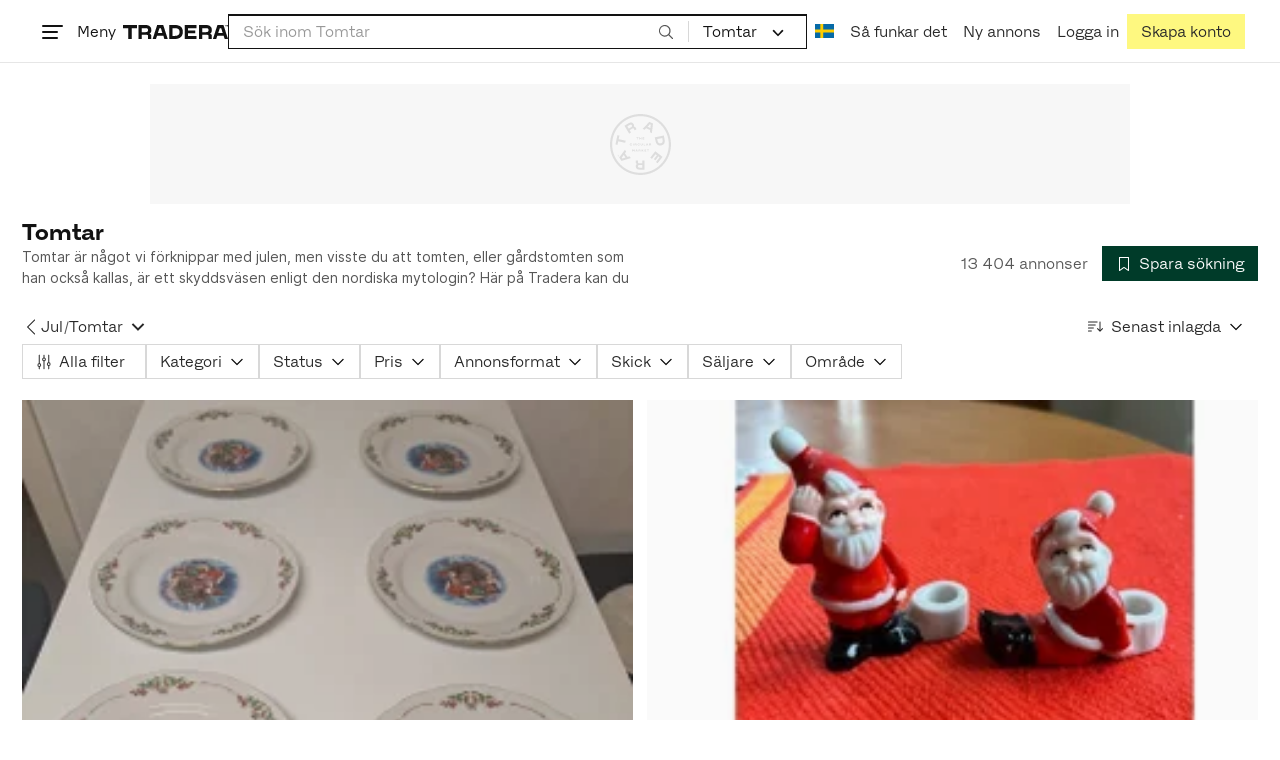

--- FILE ---
content_type: text/css
request_url: https://static.tradera.net/nextweb/_next/static/css/55149fd7219190bd.css
body_size: 3496
content:
.carousel_fullHeight__aFxZJ{height:100%}.carousel_contentWrapper__Ohszy{position:relative}.carousel_fullHeight__aFxZJ .carousel_contentWrapper__Ohszy{height:100%}.carousel_contentWrapperChildren__Vs95D{width:100%;display:grid;grid-auto-flow:column;grid-auto-columns:var(--available-width-per-item);overflow-x:scroll;overflow-y:hidden;-ms-overflow-style:none;scrollbar-width:none}.carousel_contentWrapperChildren__Vs95D::-webkit-scrollbar{display:none}.carousel_fullHeight__aFxZJ .carousel_contentWrapperChildren__Vs95D{height:100%}.carousel_fluid__dnUBF{display:flex}.carousel_fixed__0Uho7{display:grid;grid-auto-flow:column}.carousel_fixed__0Uho7.carousel_rows1__UiSNo{grid-template-rows:repeat(1,1fr)}.carousel_fixed__0Uho7.carousel_rows2__4cjTA{grid-template-rows:repeat(2,1fr)}.carousel_fixed__0Uho7.carousel_rows3__7bnNO{grid-template-rows:repeat(3,1fr)}.carousel_fixed__0Uho7.carousel_rows4__k1WlL{grid-template-rows:repeat(4,1fr)}.carousel_contentItem__o9aGV{flex-shrink:0;scroll-snap-align:start}.carousel_leftButton__8WUb_,.carousel_rightButton__VTn40{--carousel-button-top-offset:50%;--button-offset:0;--carousel-button-light-background-color:var(--color-white);position:absolute;z-index:1;top:var(--carousel-button-top-offset,50%);transform:translateY(-50%);display:none}@media(min-width:768px){.carousel_leftButton__8WUb_,.carousel_rightButton__VTn40{display:block}}.carousel_leftButton__8WUb_ .carousel_arrowButton__XGlCA,.carousel_rightButton__VTn40 .carousel_arrowButton__XGlCA{padding:.4285714286rem}.carousel_leftButton__8WUb_.carousel_md__J2CRn .carousel_arrowButton__XGlCA,.carousel_rightButton__VTn40.carousel_md__J2CRn .carousel_arrowButton__XGlCA{padding:.8571428571rem .4285714286rem}.carousel_leftButton__8WUb_.carousel_fullHeight__aFxZJ,.carousel_rightButton__VTn40.carousel_fullHeight__aFxZJ{top:0;bottom:0;transform:none}.carousel_leftButton__8WUb_.carousel_fullHeight__aFxZJ .carousel_arrowButton__XGlCA,.carousel_rightButton__VTn40.carousel_fullHeight__aFxZJ .carousel_arrowButton__XGlCA{height:100%}.carousel_leftButton__8WUb_.carousel_light__Xy9JT .carousel_arrowButton__XGlCA,.carousel_rightButton__VTn40.carousel_light__Xy9JT .carousel_arrowButton__XGlCA{background-color:var(--carousel-button-light-background-color)}.carousel_leftButton__8WUb_{left:var(--button-offset)}.carousel_rightButton__VTn40{right:var(--button-offset)}.carousel_alignVerticallyToItemCards__5nKoW{--carousel-button-top-offset:0px;margin-top:calc(var(--available-width-per-item, 0)/2)}.carousel_carouselScrollIndicatorWrapper__abn1a{position:relative;height:4px}.carousel_carouselScrollIndicatorWrapper__abn1a:hover .carousel_carouselScrollIndicatorBar__6dUus{top:-1px;bottom:-1px}.carousel_carouselScrollIndicatorBar__6dUus{position:absolute;left:0;right:0;top:0;bottom:0;width:100%;background:var(--carousel-scroll-background,rgba(0,0,0,.05));border:0}.carousel_carouselScrollIndicatorBar__6dUus:active{top:-.0714285714rem;bottom:-.0714285714rem}.carousel_carouselScrollIndicatorBar__6dUus:focus-visible{outline:0}.carousel_carouselScrollIndicatorBar__6dUus:focus-visible .carousel_carouselScrollIndicatorThumb__j7Otr{background-color:var(--carousel-scroll-thumb,var(--color-primary-active));outline:.1428571429rem solid var(--carousel-scroll-thumb,var(--color-primary-active));outline-offset:.1428571429rem}.carousel_carouselScrollIndicatorThumbWrapper__MjhUj{bottom:-.5rem;top:-.5rem;position:absolute;cursor:grab}.carousel_carouselScrollIndicatorThumbWrapper__MjhUj:active{cursor:grabbing}.carousel_carouselScrollIndicatorThumb__j7Otr{background:var(--carousel-scroll-thumb,var(--color-primary));bottom:.5rem;top:.5rem;position:absolute;width:100%}.carousel_scrollSnapType___mGcu{scroll-snap-type:x mandatory}.carousel_positionLabel__F83d1{position:absolute;z-index:1;bottom:1rem;right:1rem;padding:.5rem;background-color:var(--color-white-t30);-webkit-user-select:none;user-select:none}.carousel_hiddenButton__3VT7y{visibility:hidden}.carousel_hiddenButton__3VT7y:focus,.carousel_hiddenButton__3VT7y:hover{visibility:visible}.carousel_skipCarousel__hWoQP{position:absolute;left:1rem;top:-1000rem;z-index:300}.carousel_skipCarousel__hWoQP:active,.carousel_skipCarousel__hWoQP:focus{top:1rem}@media(min-width:1250px){.carousel_skipCarousel__hWoQP{left:3.5rem}}.view-item-carousel_wrapper__gyMZy{height:0;padding-top:100%;position:relative;cursor:pointer}.view-item-carousel_carouselWrapper__qdWN1{pointer-events:all}.view-item-carousel_carouselButton__DljjX{--carousel-button-light-background-color:var(--color-white-t30);z-index:2}.view-item-carousel_aspectRatio1By1__z0xDN{aspect-ratio:1/1}.view-item-carousel_aspectRatio3By2__n124s{aspect-ratio:3/2}.view-item-carousel_imageGalleryItem__m6L0J{position:absolute;top:0;left:0;height:100%;width:100%;z-index:1;filter:brightness(.98)}.view-item-carousel_objectFitCover__vwzFo{object-fit:cover}.view-item-carousel_objectFitContain__Mdkrb{object-fit:contain}.view-item-carousel_imageGalleryItemBlurred__EUvyO{position:absolute;top:0;left:0;transform:scale(1.4);filter:blur(3rem) brightness(.8);height:100%;width:100%;object-fit:cover}.view-item-carousel_imageGrid__E8c4S{display:grid;grid-template-columns:2fr 1fr;grid-gap:.5rem}.view-item-carousel_sideImageWrapper___h_IV{grid-column-start:2;height:100%;grid-template-rows:repeat(2,1fr)}.view-item-carousel_sideImage1__yOBHG{position:relative;height:calc(50% - .25rem);margin-bottom:.5rem}.view-item-carousel_sideImage2__T_nAc{overflow:hidden;position:relative;height:calc(50% - .25rem)}.view-item-carousel_sideImageImage__t4Pow{position:absolute;top:0;left:0;height:100%;width:100%;object-fit:cover;cursor:pointer;filter:brightness(.98);overflow:hidden}.view-item-carousel_zoomedIn___ulht{transform:scale(1.25);filter:blur(1rem)}.view-item-carousel_thirdImageOverlay__qDN65{position:absolute;top:0;left:0;height:100%;width:100%;background-color:rgba(0,0,0,.5)}.view-item-carousel_authenticatedItemWatermark__1m6ZT{position:absolute;bottom:1rem;left:1rem;height:5rem;width:5rem;z-index:2}.view-item-video_view-item-video__APXjN{position:absolute;top:0;bottom:0;left:0;right:0;max-width:100%;max-height:100%;margin:auto;cursor:pointer}.zoom-controller_buttonWrapper__2Ecb8{display:none}@media(min-width:768px){.zoom-controller_buttonWrapper__2Ecb8{display:block;position:fixed;bottom:1.5rem;right:1.5rem}}.image-gallery-modal_imageGalleryModal___FO9L{background-color:rgba(0,0,0,.7)!important}.image-gallery-modal_closeButton__8a71_{position:fixed;top:1.5rem;right:1.5rem;z-index:300}.image-gallery-modal_dialogModalContent__k4Ap7{box-shadow:none}.image-gallery-modal_scrollIndicator__Fir1h{position:fixed;width:90%;bottom:1.5rem;--carousel-scroll-background:var(--color-function);--carousel-scroll-thumb:var(--color-branded)}@media(orientation:landscape)or (min-width:768px){.image-gallery-modal_scrollIndicator__Fir1h{position:absolute;width:45%;bottom:-1.5rem}}.image-gallery-modal_modalButton__IiPpd{--carousel-button-light-background-color:var(--color-white-t30)}.image-gallery-modal_imageGutter__LH4P5{align-items:center;justify-content:center;display:flex;height:80vh;width:100vw}@media(min-width:1024px){.image-gallery-modal_imageGutter__LH4P5{height:90vh}}@media(orientation:landscape)or (min-width:768px){.image-gallery-modal_modalItem__uevaY{height:100%}}.image-gallery-modal_modalImage__glSeB{margin-left:auto;margin-right:auto;display:block;width:100%;height:100%;object-fit:contain}.authenticated-item-watermark_background__oF4cd{background:rgba(230,230,230,.4);border-radius:50%;-webkit-backdrop-filter:blur(5px);backdrop-filter:blur(5px)}.authenticated-item-watermark_padding__KWG62{padding:10%}:root{--toastify-color-light:#fff;--toastify-color-dark:#121212;--toastify-color-info:#3498db;--toastify-color-success:#07bc0c;--toastify-color-warning:#f1c40f;--toastify-color-error:#e74c3c;--toastify-color-transparent:rgba(255,255,255,0.7);--toastify-icon-color-info:var(--toastify-color-info);--toastify-icon-color-success:var(--toastify-color-success);--toastify-icon-color-warning:var(--toastify-color-warning);--toastify-icon-color-error:var(--toastify-color-error);--toastify-toast-width:320px;--toastify-toast-background:#fff;--toastify-toast-min-height:64px;--toastify-toast-max-height:800px;--toastify-font-family:sans-serif;--toastify-z-index:9999;--toastify-text-color-light:#757575;--toastify-text-color-dark:#fff;--toastify-text-color-info:#fff;--toastify-text-color-success:#fff;--toastify-text-color-warning:#fff;--toastify-text-color-error:#fff;--toastify-spinner-color:#616161;--toastify-spinner-color-empty-area:#e0e0e0;--toastify-color-progress-light:linear-gradient(90deg,#4cd964,#5ac8fa,#007aff,#34aadc,#5856d6,#ff2d55);--toastify-color-progress-dark:#bb86fc;--toastify-color-progress-info:var(--toastify-color-info);--toastify-color-progress-success:var(--toastify-color-success);--toastify-color-progress-warning:var(--toastify-color-warning);--toastify-color-progress-error:var(--toastify-color-error)}.Toastify__toast-container{z-index:var(--toastify-z-index);-webkit-transform:translateZ(var(--toastify-z-index));position:fixed;padding:4px;width:var(--toastify-toast-width);box-sizing:border-box;color:#fff}.Toastify__toast-container--top-left{top:1em;left:1em}.Toastify__toast-container--top-center{top:1em;left:50%;transform:translateX(-50%)}.Toastify__toast-container--top-right{top:1em;right:1em}.Toastify__toast-container--bottom-left{bottom:1em;left:1em}.Toastify__toast-container--bottom-center{bottom:1em;left:50%;transform:translateX(-50%)}.Toastify__toast-container--bottom-right{bottom:1em;right:1em}@media only screen and (max-width:480px){.Toastify__toast-container{width:100vw;padding:0;left:0;margin:0}.Toastify__toast-container--top-center,.Toastify__toast-container--top-left,.Toastify__toast-container--top-right{top:0;transform:translateX(0)}.Toastify__toast-container--bottom-center,.Toastify__toast-container--bottom-left,.Toastify__toast-container--bottom-right{bottom:0;transform:translateX(0)}.Toastify__toast-container--rtl{right:0;left:auto}}.Toastify__toast{position:relative;min-height:var(--toastify-toast-min-height);box-sizing:border-box;margin-bottom:1rem;padding:8px;border-radius:4px;box-shadow:0 1px 10px 0 rgba(0,0,0,.1),0 2px 15px 0 rgba(0,0,0,.05);display:flex;justify-content:space-between;max-height:var(--toastify-toast-max-height);overflow:hidden;font-family:var(--toastify-font-family);cursor:default;direction:ltr;z-index:0}.Toastify__toast--rtl{direction:rtl}.Toastify__toast--close-on-click{cursor:pointer}.Toastify__toast-body{margin:auto 0;flex:1 1 auto;padding:6px;display:flex;align-items:center}.Toastify__toast-body>div:last-child{word-break:break-word;flex:1 1}.Toastify__toast-icon{margin-inline-end:10px;width:20px;flex-shrink:0;display:flex}.Toastify--animate{animation-fill-mode:both;animation-duration:.7s}.Toastify--animate-icon{animation-fill-mode:both;animation-duration:.3s}@media only screen and (max-width:480px){.Toastify__toast{margin-bottom:0;border-radius:0}}.Toastify__toast-theme--dark{background:var(--toastify-color-dark);color:var(--toastify-text-color-dark)}.Toastify__toast-theme--colored.Toastify__toast--default,.Toastify__toast-theme--light{background:var(--toastify-color-light);color:var(--toastify-text-color-light)}.Toastify__toast-theme--colored.Toastify__toast--info{color:var(--toastify-text-color-info);background:var(--toastify-color-info)}.Toastify__toast-theme--colored.Toastify__toast--success{color:var(--toastify-text-color-success);background:var(--toastify-color-success)}.Toastify__toast-theme--colored.Toastify__toast--warning{color:var(--toastify-text-color-warning);background:var(--toastify-color-warning)}.Toastify__toast-theme--colored.Toastify__toast--error{color:var(--toastify-text-color-error);background:var(--toastify-color-error)}.Toastify__progress-bar-theme--light{background:var(--toastify-color-progress-light)}.Toastify__progress-bar-theme--dark{background:var(--toastify-color-progress-dark)}.Toastify__progress-bar--info{background:var(--toastify-color-progress-info)}.Toastify__progress-bar--success{background:var(--toastify-color-progress-success)}.Toastify__progress-bar--warning{background:var(--toastify-color-progress-warning)}.Toastify__progress-bar--error{background:var(--toastify-color-progress-error)}.Toastify__progress-bar-theme--colored.Toastify__progress-bar--error,.Toastify__progress-bar-theme--colored.Toastify__progress-bar--info,.Toastify__progress-bar-theme--colored.Toastify__progress-bar--success,.Toastify__progress-bar-theme--colored.Toastify__progress-bar--warning{background:var(--toastify-color-transparent)}.Toastify__close-button{color:#fff;background:transparent;outline:none;border:none;padding:0;cursor:pointer;opacity:.7;transition:.3s ease;align-self:flex-start}.Toastify__close-button--light{color:#000;opacity:.3}.Toastify__close-button>svg{fill:currentColor;height:16px;width:14px}.Toastify__close-button:focus,.Toastify__close-button:hover{opacity:1}@keyframes Toastify__trackProgress{0%{transform:scaleX(1)}to{transform:scaleX(0)}}.Toastify__progress-bar{position:absolute;bottom:0;left:0;width:100%;height:5px;z-index:var(--toastify-z-index);opacity:.7;transform-origin:left}.Toastify__progress-bar--animated{animation:Toastify__trackProgress linear 1 forwards}.Toastify__progress-bar--controlled{transition:transform .2s}.Toastify__progress-bar--rtl{right:0;left:auto;transform-origin:right}.Toastify__spinner{width:20px;height:20px;box-sizing:border-box;border:2px solid;border-radius:100%;border-color:var(--toastify-spinner-color-empty-area);border-right-color:var(--toastify-spinner-color);animation:Toastify__spin .65s linear infinite}@keyframes Toastify__bounceInRight{0%,60%,75%,90%,to{animation-timing-function:cubic-bezier(.215,.61,.355,1)}0%{opacity:0;transform:translate3d(3000px,0,0)}60%{opacity:1;transform:translate3d(-25px,0,0)}75%{transform:translate3d(10px,0,0)}90%{transform:translate3d(-5px,0,0)}to{transform:none}}@keyframes Toastify__bounceOutRight{20%{opacity:1;transform:translate3d(-20px,0,0)}to{opacity:0;transform:translate3d(2000px,0,0)}}@keyframes Toastify__bounceInLeft{0%,60%,75%,90%,to{animation-timing-function:cubic-bezier(.215,.61,.355,1)}0%{opacity:0;transform:translate3d(-3000px,0,0)}60%{opacity:1;transform:translate3d(25px,0,0)}75%{transform:translate3d(-10px,0,0)}90%{transform:translate3d(5px,0,0)}to{transform:none}}@keyframes Toastify__bounceOutLeft{20%{opacity:1;transform:translate3d(20px,0,0)}to{opacity:0;transform:translate3d(-2000px,0,0)}}@keyframes Toastify__bounceInUp{0%,60%,75%,90%,to{animation-timing-function:cubic-bezier(.215,.61,.355,1)}0%{opacity:0;transform:translate3d(0,3000px,0)}60%{opacity:1;transform:translate3d(0,-20px,0)}75%{transform:translate3d(0,10px,0)}90%{transform:translate3d(0,-5px,0)}to{transform:translateZ(0)}}@keyframes Toastify__bounceOutUp{20%{transform:translate3d(0,-10px,0)}40%,45%{opacity:1;transform:translate3d(0,20px,0)}to{opacity:0;transform:translate3d(0,-2000px,0)}}@keyframes Toastify__bounceInDown{0%,60%,75%,90%,to{animation-timing-function:cubic-bezier(.215,.61,.355,1)}0%{opacity:0;transform:translate3d(0,-3000px,0)}60%{opacity:1;transform:translate3d(0,25px,0)}75%{transform:translate3d(0,-10px,0)}90%{transform:translate3d(0,5px,0)}to{transform:none}}@keyframes Toastify__bounceOutDown{20%{transform:translate3d(0,10px,0)}40%,45%{opacity:1;transform:translate3d(0,-20px,0)}to{opacity:0;transform:translate3d(0,2000px,0)}}.Toastify__bounce-enter--bottom-left,.Toastify__bounce-enter--top-left{animation-name:Toastify__bounceInLeft}.Toastify__bounce-enter--bottom-right,.Toastify__bounce-enter--top-right{animation-name:Toastify__bounceInRight}.Toastify__bounce-enter--top-center{animation-name:Toastify__bounceInDown}.Toastify__bounce-enter--bottom-center{animation-name:Toastify__bounceInUp}.Toastify__bounce-exit--bottom-left,.Toastify__bounce-exit--top-left{animation-name:Toastify__bounceOutLeft}.Toastify__bounce-exit--bottom-right,.Toastify__bounce-exit--top-right{animation-name:Toastify__bounceOutRight}.Toastify__bounce-exit--top-center{animation-name:Toastify__bounceOutUp}.Toastify__bounce-exit--bottom-center{animation-name:Toastify__bounceOutDown}@keyframes Toastify__zoomIn{0%{opacity:0;transform:scale3d(.3,.3,.3)}50%{opacity:1}}@keyframes Toastify__zoomOut{0%{opacity:1}50%{opacity:0;transform:scale3d(.3,.3,.3)}to{opacity:0}}.Toastify__zoom-enter{animation-name:Toastify__zoomIn}.Toastify__zoom-exit{animation-name:Toastify__zoomOut}@keyframes Toastify__flipIn{0%{transform:perspective(400px) rotateX(90deg);animation-timing-function:ease-in;opacity:0}40%{transform:perspective(400px) rotateX(-20deg);animation-timing-function:ease-in}60%{transform:perspective(400px) rotateX(10deg);opacity:1}80%{transform:perspective(400px) rotateX(-5deg)}to{transform:perspective(400px)}}@keyframes Toastify__flipOut{0%{transform:perspective(400px)}30%{transform:perspective(400px) rotateX(-20deg);opacity:1}to{transform:perspective(400px) rotateX(90deg);opacity:0}}.Toastify__flip-enter{animation-name:Toastify__flipIn}.Toastify__flip-exit{animation-name:Toastify__flipOut}@keyframes Toastify__slideInRight{0%{transform:translate3d(110%,0,0);visibility:visible}to{transform:translateZ(0)}}@keyframes Toastify__slideInLeft{0%{transform:translate3d(-110%,0,0);visibility:visible}to{transform:translateZ(0)}}@keyframes Toastify__slideInUp{0%{transform:translate3d(0,110%,0);visibility:visible}to{transform:translateZ(0)}}@keyframes Toastify__slideInDown{0%{transform:translate3d(0,-110%,0);visibility:visible}to{transform:translateZ(0)}}@keyframes Toastify__slideOutRight{0%{transform:translateZ(0)}to{visibility:hidden;transform:translate3d(110%,0,0)}}@keyframes Toastify__slideOutLeft{0%{transform:translateZ(0)}to{visibility:hidden;transform:translate3d(-110%,0,0)}}@keyframes Toastify__slideOutDown{0%{transform:translateZ(0)}to{visibility:hidden;transform:translate3d(0,500px,0)}}@keyframes Toastify__slideOutUp{0%{transform:translateZ(0)}to{visibility:hidden;transform:translate3d(0,-500px,0)}}.Toastify__slide-enter--bottom-left,.Toastify__slide-enter--top-left{animation-name:Toastify__slideInLeft}.Toastify__slide-enter--bottom-right,.Toastify__slide-enter--top-right{animation-name:Toastify__slideInRight}.Toastify__slide-enter--top-center{animation-name:Toastify__slideInDown}.Toastify__slide-enter--bottom-center{animation-name:Toastify__slideInUp}.Toastify__slide-exit--bottom-left,.Toastify__slide-exit--top-left{animation-name:Toastify__slideOutLeft}.Toastify__slide-exit--bottom-right,.Toastify__slide-exit--top-right{animation-name:Toastify__slideOutRight}.Toastify__slide-exit--top-center{animation-name:Toastify__slideOutUp}.Toastify__slide-exit--bottom-center{animation-name:Toastify__slideOutDown}@keyframes Toastify__spin{0%{transform:rotate(0deg)}to{transform:rotate(1turn)}}.quick-view-modal_modal__WMa3o{width:600px;height:auto;max-width:60vh}.quick-view-modal_placeholder__AtlPn{aspect-ratio:1}